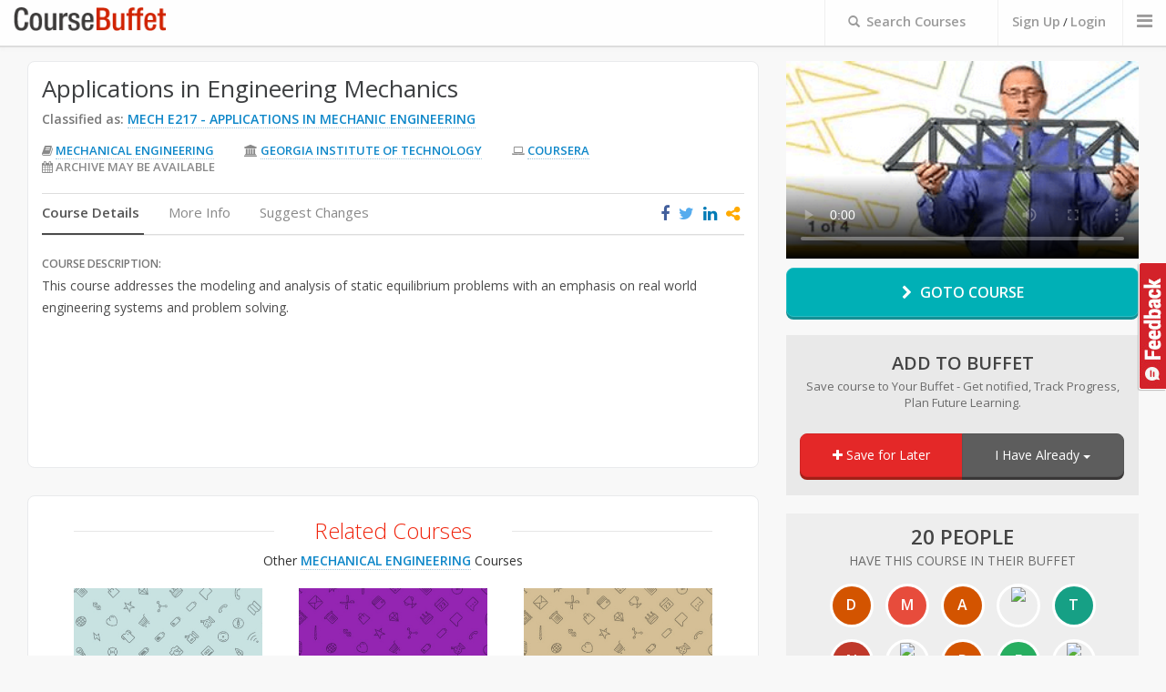

--- FILE ---
content_type: text/html; charset=utf-8
request_url: https://coursebuffet.com/course/987/coursera/applications-in-engineering-mechanics-georgia-institute-of-technology
body_size: 10711
content:
<!DOCTYPE html>
<!--[if lt IE 7]>      <html class="no-js lt-ie9 lt-ie8 lt-ie7"> <![endif]-->
<!--[if IE 7]>         <html class="no-js lt-ie9 lt-ie8"> <![endif]-->
<!--[if IE 8]>         <html class="no-js lt-ie9"> <![endif]-->
<!--[if gt IE 8]><!--> <html class="no-js"> <!--<![endif]-->
    <head prefix="og: http://ogp.me/ns# fb: http://ogp.me/ns/fb#">
        <meta charset="utf-8">
        <meta http-equiv="X-UA-Compatible" content="IE=edge,chrome=1">
        <title>Applications in Engineering Mechanics (Mech E 217) by Coursera On Georgia Institute of Technology</title>
        <meta name="description" content="">
         <meta name="viewport" content="width=970px">
        <meta property="og:title" content="Applications in Engineering Mechanics (Mech E 217) by Coursera On Georgia Institute of Technology" />
        <meta property="og:site_name" content="CourseBuffet"/>
        <meta property="og:url" content="https://www.coursebuffet.com/course/987/coursera/applications-in-engineering-mechanics-georgia-institute-of-technology" />
        <meta property="og:description" content="Applications in Engineering Mechanics  Free Mechanical Engineering Online Course On Coursera By Georgia Institute of Technology (Wayne Whiteman) This course addresses the modeling and analysis of static equilibrium problems with an emphasis on real world engineering systems and problem solving." />
        <meta property="og:image" content="https://coursebuffet.com/course_images/coursera/engineering-mechanics-statics-2.png" />

        <meta name="twitter:card" content="summary" />
        <meta name="twitter:site" content="@coursebuffet" />
        <meta name="twitter:title" content="Applications in Engineering Mechanics (Mech E 217) by Coursera On Georgia Institute of Technology" />
        <meta name="twitter:description" content="Applications in Engineering Mechanics  Free Mechanical Engineering Online Course On Coursera By Georgia Institute of Technology (Wayne Whiteman) This course addresses the modeling and analysis of static equilibrium problems with an emphasis on real world engineering systems and problem solving." />
        <meta name="twitter:image" content="https://coursebuffet.com/course_images/coursera/engineering-mechanics-statics-2.png" />
        <meta name="twitter:url" content="https://www.coursebuffet.com/course/987/coursera/applications-in-engineering-mechanics-georgia-institute-of-technology" />

        <link href="//maxcdn.bootstrapcdn.com/font-awesome/4.2.0/css/font-awesome.min.css" rel="stylesheet">

        <link rel="stylesheet" href="/newdesign/css/normalize.min.css">
        <link rel="stylesheet" href="/newdesign/css/bootstrap.min.css">
        <link rel="stylesheet" href="/newdesign/css/bootstrap-theme.css">
        <link rel="stylesheet" href="/newdesign/css/star-rating.css">
        <link rel="stylesheet" href="/newdesign/css/sweet-alert.css">
        <link rel="stylesheet" href="/newdesign/css/polyfill.object-fit.css">
        <link rel="stylesheet" href="/newdesign/css/slick.css"/>
        <link rel="stylesheet" href="/newdesign/css/jasny-bootstrap.min.css">


        <link rel="stylesheet" href="/newdesign/css/main.css?ver=1">
        <link rel="stylesheet" href="/newdesign/css/video-js.min.css">

        <script src="/newdesign/js/vendor/modernizr-2.6.2.min.js"></script>
        <script src="/newdesign/js/coursebuffet.js"></script>
        
    </head>
    <body>
    <a id="search_feedbackbtn" href="#" data-toggle="modal" data-target="#feedback">Feedback</a>
        <!--[if lt IE 7]>
            <p class="chromeframe">You are using an <strong>outdated</strong> browser. Please <a href="http://browsehappy.com/">upgrade your browser</a> or <a href="http://www.google.com/chromeframe/?redirect=true">activate Google Chrome Frame</a> to improve your experience.</p>
        <![endif]-->

        <!--- Header Bar START -->
        <div class="header_bar">
            <div class="container-fluid">
               <div class="main_logo col-xs-2"><a href="/"><img src="/newdesign/img/logo-temp.png" alt="CourseBuffet.com"/></a></div>

               <div class="header_nav">
                <ul>
                  <li>                          
                    <div id="header_bar_searchform">
                        <form method="get" action="/search" >
                            <label><span style="font-size: 13px;padding-right: 3px;" class=" glyphicon glyphicon-search"></span> <span id="header_bar_searchlabel">Search Courses</span></label>
                            <span class="tt-loader"  style="font-size:14px; top:10px;"><i class="fa fa-circle-o-notch fa-spin"></i></span>
                            <input name="q" class="typeahead" placeholder="Search with Course Title or Subject" id="header_bar_searchinput" maxlength="150" type="text"/>
                            <input type="submit" value="search" style="position:absolute;left: -9999px;width:0px;height:0px;" />
                        </form>
                    </div>
                  </li>                
                      <li class="logincta"><a id="header_bar_login" href="#" data-toggle="modal" data-target="#registerbox">Sign Up</a> / <a id="header_bar_login" href="#" data-toggle="modal" data-target="#loginbox">Login</a></li>
                  
                  <li>
                    <a class="offcanvastoggle" data-toggle="offcanvas" data-recalc="false" data-target=".cboffcan">
                        <i class="fa fa-bars"></i>
                    </a>
                  </li>              
                
                </ul>
               </div>
            </div>
        </div>

        <!-- Header Bar END -->


                <div class="container-fluid coursepage-main">

            <div class="coursepage-header">

                

            </div> <!--/coursepage-header-->


            <div class="coursepage-videocnt col-xs-4">
                <div class="embed-responsive embed-responsive-16by9">

                        <video class="video-js vjs-default-skin embed-responsive-item" controls poster="/course_images/coursera/engineering-mechanics-statics-2.png">
                          
                         <source type='video/mp4' src="https://d1a2y8pfnfh44t.cloudfront.net/9Zag0PjmeEM/full/540p/index.mp4" />
                         <source type="video/webm" src="https://d1a2y8pfnfh44t.cloudfront.net/9Zag0PjmeEM/full/540p/index.webm" />

                         <p class="vjs-no-js">To view this video please enable JavaScript, and consider upgrading to a web browser that <a href="http://videojs.com/html5-video-support/" target="_blank">supports HTML5 video</a></p>
                        </video>

                </div>

                <div class="coursepage-goto-btn-cnt"><a href="https://www.coursera.org/learn/engineering-mechanics-statics-2" target=_blank id="coursepage-btn-goto"><i class="fa fa-chevron-right"></i> Goto Course</a></div>
                
                  <div class="coursepage-cfa coursepage-cfa-notsaved">
                    <div class="coursepage-cfa-loading"><span><i class="fa fa-refresh fa-spin"></i> Loading...</span></div>
                    <h4>Add to Buffet</h4>
                    <span class="coursepage-cfa-underline">Save course to Your Buffet - Get notified, Track Progress, Plan Future Learning.</span>
                    
                    <div class="btn-group coursepage-cfa-btncnt">
                      <button type="button" id="coursepage-btn-save" class="btn btn-default coursepage-cfa-btn-save" id="coursepage-btn-save" onclick="new_save_course(987,1);return false;"><i class="fa fa-plus"></i> Save for Later</button>
                      <div class="btn-group">
                        <button type="button" class="btn btn-default dropdown-toggle coursepage-cfa-btn-progress" data-toggle="dropdown">
                          I Have Already <span class="caret"></span>
                        </button>
                        
                        <ul class="dropdown-menu" role="menu">
                          <li><a href="javascript:new_save_course(987,2);">Enrolled</a></li>
                          <li><a href="javascript:new_save_course(987,3);">Completed</a></li>
                          <!-- <li><a href="javascript:new_save_course(987,4);">Dropped</a></li> -->
                        </ul>
                      </div>
                    </div>
                  </div><!--/coursepage-cfa-->

                <div class="coursepage-faces">

                    <span> <span>20 People</span> Have this course in their Buffet</span>

                    <ul>
                      <li><a href='/daramola'><div class='coursepage-default-imgtext' style='background-color:#d35400;'>D</div></a></li>
                      <li><a href='/mds'><div class='coursepage-default-imgtext' style='background-color:#e74c3c;'>M</div></a></li>
                      <li><a href='/Adrian369'><div class='coursepage-default-imgtext' style='background-color:#d35400;'>A</div></a></li>
                      <li><a href='/jeremyseeba'><img src='https://graph.facebook.com/10102170906961905/picture'></a></li>
                      <li><a href='/weider'><div class='coursepage-default-imgtext' style='background-color:#16a085;'>T</div></a></li>
                      <li><a href='/mastermonster'><div class='coursepage-default-imgtext' style='background-color:#c0392b;'>N</div></a></li>
                      <li><a href='/davinci'><img src='https://graph.facebook.com/1525842144383536/picture'></a></li>
                      <li><a href='/r_mullins'><div class='coursepage-default-imgtext' style='background-color:#d35400;'>R</div></a></li>
                      <li><a href='/Meiglo'><div class='coursepage-default-imgtext' style='background-color:#27ae60;'>E</div></a></li>
                      <li><a href='/Jenny0202'><img src='https://graph.facebook.com/1209027762448807/picture'></a></li>
                      <li><a href='/wlrose'><img src='https://graph.facebook.com/10154594168427302/picture'></a></li>
                      <li><a href='/piyushmashi'><div class='coursepage-default-imgtext' style='background-color:#3498db;'>P</div></a></li>
                      <li><a href='/omar_almasri'><div class='coursepage-default-imgtext' style='background-color:#34495e;'>O</div></a></li>
                      <li><a href='/user566812'><img src='https://graph.facebook.com/635746830092405/picture'></a></li>
                      <li><a href='/LBen'><div class='coursepage-default-imgtext' style='background-color:#16a085;'>B</div></a></li>
                      <li><a href='/siva2428'><img src='https://graph.facebook.com/2888396594716615/picture'></a></li>
                      <li><a href='/nash63.'><div class='coursepage-default-imgtext' style='background-color:#f39c12;'>N</div></a></li>
                      <li><a href='/kaymora'><div class='coursepage-default-imgtext' style='background-color:#3498db;'>K</div></a></li>
                      <li><a href='/Jandre'><div class='coursepage-default-imgtext' style='background-color:#2ecc71;'>J</div></a></li>
                      <li><a href='/GRLpGpAG'><div class='coursepage-default-imgtext' style='background-color:#1abc9c;'>D</div></a></li>
                    </ul>

                </div>


                <!--div class="coursepage-similar-cnt">

                    <h5>Similar Courses</h5>

                    <div class="coursepage-similar-unit">

                    </div>

                </div><!-- /coursepage-similar-cnt -->


<div class="cp-ad-vertical">
<script async src="//pagead2.googlesyndication.com/pagead/js/adsbygoogle.js"></script>
<!-- CB CoursePage Upper -->
<ins class="adsbygoogle"
     style="display:inline-block;width:300px;height:600px"
     data-ad-client="ca-pub-9837833396034645"
     data-ad-slot="5772238456"></ins>
<script>
(adsbygoogle = window.adsbygoogle || []).push({});
</script>
</div>

            </div> <!-- /coursepage-videocnt -->



            <div class="coursepage-detailmain-cnt col-xs-8">

            

                <div class="coursepage-details-content">

                    <div class="coursepage-titleblock">
                        <h4 class="coursepage-coursetitle">Applications in Engineering Mechanics</h4>


                        <div class="coursepage-cbtitle">
                          <span>Classified as: </span>
                          <a class="coursepage-coursenumber" href="/sub/mechanical-engineering/217/applications-in-mechanic-engineering">MECH E217 - Applications in Mechanic Engineering</a>
                          
                        </div><!--/coursepage-cbtitle-->


                        <ul class="coursepage-coursemeta">
                            <li><i class="fa fa-book"></i> <a href="/sub/mechanical-engineering">Mechanical Engineering</a></li>
                            <li><i class="fa fa-university"></i> <a href="/university/georgia-institute-of-technology">Georgia Institute of Technology</a></li>
                                <li><i class="fa fa-laptop"></i> <a href="/provider/coursera">Coursera</a></li>
                            <li><i class="fa fa-calendar"></i> Archive may be available</li>
                        </ul>
                    </div> <!--/coursepage-titleblock-->



                    <div class="coursepage-details-cnt">

                        <ul class="coursepage-tabnav nav nav-tabs" role="tablist">
                          <li class="active"><a href="#CourseDetails" role="tab" data-toggle="tab">Course Details</a></li>
                          <li><a href="#CourseInfo" role="tab" data-toggle="tab">More Info</a></li>
                          <li><a href="#Improve" role="tab" data-toggle="tab" id="improve-tab">Suggest Changes</a></li>



                          <span class="share-icons" data-toshareurl="http://www.coursebuffet.com/course/987/coursera/applications-in-engineering-mechanics-georgia-institute-of-technology" data-tosharetitle="Applications in Engineering Mechanics" data-isgroup="0">
                            <i class="fa fa-facebook facebook-title-share" title="Share this courses on Facebook"></i>
                            <i class="fa fa-twitter twitter-title-share" title="Share this Course on Twitter"></i>
                            <i class="fa fa-linkedin linkedin-title-share" title="Share this Course on Linkedin"></i>
                            <i class="fa fa-share-alt other-title-share" title="Share this Course"></i>
                            
                            <span class="other-title-share-cnt hidden">
                              <i class="fa fa-google-plus gplus-title-share" title="Share this Course on G+"></i>
                              <i class="fa fa-tumblr tumblr-title-share" title="Share this Course on Tumblr"></i>
                              <!--<i class="fa fa-pinterest pinterest-title-share" title="Share Courses on Pinterest"></i>-->
                              <i class="fa fa-envelope email-title-share" title="Share this Course by Email"></i>
                              
                              <input type="text" class="uri-title-share" onClick="this.select();" value="http://www.coursebuffet.com/course/987/coursera/applications-in-engineering-mechanics-georgia-institute-of-technology" readonly> <label>Shorten<input type="checkbox" class="title-shorten-box"/></label>
                            </span> 
                          </span>
                        </ul>

                        <!-- Tab panes -->
                        <div class="tab-content coursepage-tabcnt">
                          <div class="tab-pane active fade in" id="CourseDetails">

                            <div class="coursedetails-description">
                                <span>Course Description: </span>
                                <p>
                                This course addresses the modeling and analysis of static equilibrium problems with an emphasis on real world engineering systems and problem solving.
                                </p>
                            </div> <!--/coursedetails-description-->


                          </div>




                          <div class="tab-pane fade" id="CourseInfo">

                            <ul class="CourseInfoTab-list1">
                                <li><span>Instructor(s)</span> Wayne Whiteman</li>
                                <li><span>University</span> <div class="courseinfoimg"><img src="/universities_final/Georgia%20Institute%20of%20Technology.png"></div></li>
                                <li><span>Provider</span> <div class="courseinfoimg"><img src="/img/providers/coursera.png"></div></li>
                            </ul>
                            <ul class="CourseInfoTab-list1">
                                <li><span>Start Date</span> 07/Sep/2015</li>
                                <li><span>Duration</span> 7 weeks</li>
                                <li><span>Main Language</span> English</li>
                            </ul>

                          </div>






                          <div class="tab-pane fade coursepage-improve" id="Improve">

                            <span class="">Did you find any errors in this course listing ? Help us improve and we would be eternally grateful</span>

                            <div class="coursepage-improveform">

                                <form id="course-suggestions" class="form-horizontal" role="form" action="/courses/987/suggestions" method="POST">
                                  <input name="authenticity_token" value="ialjamBdfzy4GwJD0TVeoPjxyXBf0I4zsqdwsFEKoSg=" type="hidden">

                                  <div class="form-group">
                                    
                                    <label class="col-xs-2 control-label">Name</label>
                                    
                                    <div class="col-xs-8">
                                      <input class="form-control" type="text" placeholder="Enter name" name="name" />
                                    </div>
                                  </div>
                                  
                                  <div class="form-group">
                                    
                                    <label class="col-xs-2 control-label">Email</label>
                                    
                                    <div class="col-xs-8">
                                      <input class="form-control" type="email" placeholder="Enter email address" name="email" />
                                    </div>
                                  </div>
                                  
                                  <div class="form-group">
                                    
                                    <label class="col-xs-2 control-label">Type</label>
                                    
                                    <div class="col-xs-8">
                                      <select class="form-control" name="feedback_type">
                                        <option>Suggestion</option>
                                        <option>Bug</option>
                                        <option>Other</option>
                                      </select>
                                    </div>
                                  </div>
                                  
                                  <div class="form-group">
                                    
                                    <label for="userComments" class="col-xs-2 control-label">Your Comments</label>

                                    <div class="col-xs-8">
                                        <textarea class="form-control" rows="3" id="userComments" placeholder="" required name="description"></textarea>
                                    </div>

                                  </div>

                                  <div class="form-group">
                                    <div class="col-xs-10 pull-right" id="recaptcha-course">
                                      
                                    </div>
                                  </div>

                                  <div class="form-group">
                                    <div class="col-xs-offset-2 col-xs-10">
                                      <button type="submit" class="btn btn-default">Submit Comments</button>
                                    </div>
                                  </div>

                                </form>

                            </div> <!-- /coursepage-improveform -->

                          </div>





                        </div> <!--/coursepage-tabcnt-->

                    </div> <!-- /coursepage-details-cnt -->

                </div> <!-- /coursepage-details-content -->



            </div><!-- /coursepage-detailmain-cnt -->



          
            <div class="search-popularcourses col-xs-8">


              <div>
                <h3>Related Courses</h3>


                <span class="relatedtitle">
              
                       Other <a class="coursepage-coursenumber" href="/sub/mechanical-engineering">Mechanical Engineering</a> Courses
                </span>
                
                <ul class="col-xs-12 popularcourselist">
                    <div><li class="col-xs-12 resultlist-unitsmall">

  <a href="/course/189/saylor/introduction-to-mechanical-engineering">

  <div class="rus-imgcnt">
  	
  	  <img class="aalsi" data-lazy="/course_images/default/11.jpg" data-original="/course_images/default/13.jpg" onerror="this.src='/course_images/default/9.jpg'" alt="Introduction to Mechanical Engineering" />
        <noscript><img src="/course_images/default/15.jpg"></noscript>

  </div>

  <span class="rus-title">Introduction to Mechanical Engineering</span>
  <span class="rus-meta"><i class="fa fa-university"></i>Saylor
  </span>
  <span class="rus-meta"><i class="fa fa-book"></i>Mechanical Engineering (MECH E110)</span>
  <span class="rus-meta"><i class="fa fa-calendar"></i>Always Available</span>  
  <span class="rus-link">VIEW COURSE <i class="fa fa-angle-right"></i></span>
  </a>
</li>
</div>
                    <div><li class="col-xs-12 resultlist-unitsmall">

  <a href="/course/190/saylor/mechanics-i">

  <div class="rus-imgcnt">
  	
  	  <img class="aalsi" data-lazy="/course_images/default/11.jpg" data-original="/course_images/default/5.jpg" onerror="this.src='/course_images/default/13.jpg'" alt="Mechanics I" />
        <noscript><img src="/course_images/default/9.jpg"></noscript>

  </div>

  <span class="rus-title">Mechanics I</span>
  <span class="rus-meta"><i class="fa fa-university"></i>Saylor
  </span>
  <span class="rus-meta"><i class="fa fa-book"></i>Mechanical Engineering (MECH E212)</span>
  <span class="rus-meta"><i class="fa fa-calendar"></i>Always Available</span>  
  <span class="rus-link">VIEW COURSE <i class="fa fa-angle-right"></i></span>
  </a>
</li>
</div>
                    <div><li class="col-xs-12 resultlist-unitsmall">

  <a href="/course/191/saylor/thermodynamics">

  <div class="rus-imgcnt">
  	
  	  <img class="aalsi" data-lazy="/course_images/default/10.jpg" data-original="/course_images/default/12.jpg" onerror="this.src='/course_images/default/11.jpg'" alt="Thermodynamics" />
        <noscript><img src="/course_images/default/7.jpg"></noscript>

  </div>

  <span class="rus-title">Thermodynamics</span>
  <span class="rus-meta"><i class="fa fa-university"></i>Saylor
  </span>
  <span class="rus-meta"><i class="fa fa-book"></i>Mechanical Engineering (MECH E301)</span>
  <span class="rus-meta"><i class="fa fa-calendar"></i>Always Available</span>  
  <span class="rus-link">VIEW COURSE <i class="fa fa-angle-right"></i></span>
  </a>
</li>
</div>
                    <div><li class="col-xs-12 resultlist-unitsmall">

  <a href="/course/192/saylor/computer-aided-design-cad">

  <div class="rus-imgcnt">
  	
  	  <img class="aalsi" data-lazy="/course_images/default/13.jpg" data-original="/course_images/default/13.jpg" onerror="this.src='/course_images/default/14.jpg'" alt="Computer-Aided Design (CAD)" />
        <noscript><img src="/course_images/default/7.jpg"></noscript>

  </div>

  <span class="rus-title">Computer-Aided Design (CAD)</span>
  <span class="rus-meta"><i class="fa fa-university"></i>Saylor
  </span>
  <span class="rus-meta"><i class="fa fa-book"></i>Mechanical Engineering (MECH E116)</span>
  <span class="rus-meta"><i class="fa fa-calendar"></i>Always Available</span>  
  <span class="rus-link">VIEW COURSE <i class="fa fa-angle-right"></i></span>
  </a>
</li>
</div>
                    <div><li class="col-xs-12 resultlist-unitsmall">

  <a href="/course/193/saylor/fluid-mechanics">

  <div class="rus-imgcnt">
  	
  	  <img class="aalsi" data-lazy="/course_images/default/2.jpg" data-original="/course_images/default/8.jpg" onerror="this.src='/course_images/default/4.jpg'" alt="Fluid Mechanics" />
        <noscript><img src="/course_images/default/2.jpg"></noscript>

  </div>

  <span class="rus-title">Fluid Mechanics</span>
  <span class="rus-meta"><i class="fa fa-university"></i>Saylor
  </span>
  <span class="rus-meta"><i class="fa fa-book"></i>Mechanical Engineering (MECH E303)</span>
  <span class="rus-meta"><i class="fa fa-calendar"></i>Always Available</span>  
  <span class="rus-link">VIEW COURSE <i class="fa fa-angle-right"></i></span>
  </a>
</li>
</div>
                    <div><li class="col-xs-12 resultlist-unitsmall">

  <a href="/course/194/saylor/mechanics-ii-dynamics">

  <div class="rus-imgcnt">
  	
  	  <img class="aalsi" data-lazy="/course_images/default/14.jpg" data-original="/course_images/default/1.jpg" onerror="this.src='/course_images/default/12.jpg'" alt="Mechanics II - Dynamics" />
        <noscript><img src="/course_images/default/9.jpg"></noscript>

  </div>

  <span class="rus-title">Mechanics II - Dynamics</span>
  <span class="rus-meta"><i class="fa fa-university"></i>Saylor
  </span>
  <span class="rus-meta"><i class="fa fa-book"></i>Mechanical Engineering (MECH E212)</span>
  <span class="rus-meta"><i class="fa fa-calendar"></i>Always Available</span>  
  <span class="rus-link">VIEW COURSE <i class="fa fa-angle-right"></i></span>
  </a>
</li>
</div>
                    <div><li class="col-xs-12 resultlist-unitsmall">

  <a href="/course/195/saylor/engineering-materials-materials-processing">

  <div class="rus-imgcnt">
  	
  	  <img class="aalsi" data-lazy="/course_images/default/10.jpg" data-original="/course_images/default/2.jpg" onerror="this.src='/course_images/default/12.jpg'" alt="Engineering Materials &amp; Materials Processing" />
        <noscript><img src="/course_images/default/2.jpg"></noscript>

  </div>

  <span class="rus-title">Engineering Materials &amp; Materials Processing</span>
  <span class="rus-meta"><i class="fa fa-university"></i>Saylor
  </span>
  <span class="rus-meta"><i class="fa fa-book"></i>Mechanical Engineering (MECH E220)</span>
  <span class="rus-meta"><i class="fa fa-calendar"></i>Always Available</span>  
  <span class="rus-link">VIEW COURSE <i class="fa fa-angle-right"></i></span>
  </a>
</li>
</div>
                    <div><li class="col-xs-12 resultlist-unitsmall">

  <a href="/course/196/saylor/heat-transfer">

  <div class="rus-imgcnt">
  	
  	  <img class="aalsi" data-lazy="/course_images/default/14.jpg" data-original="/course_images/default/13.jpg" onerror="this.src='/course_images/default/8.jpg'" alt="Heat Transfer" />
        <noscript><img src="/course_images/default/6.jpg"></noscript>

  </div>

  <span class="rus-title">Heat Transfer</span>
  <span class="rus-meta"><i class="fa fa-university"></i>Saylor
  </span>
  <span class="rus-meta"><i class="fa fa-book"></i>Mechanical Engineering (MECH E404)</span>
  <span class="rus-meta"><i class="fa fa-calendar"></i>Always Available</span>  
  <span class="rus-link">VIEW COURSE <i class="fa fa-angle-right"></i></span>
  </a>
</li>
</div>
                    <div><li class="col-xs-12 resultlist-unitsmall">

  <a href="/course/197/saylor/numerical-methods-for-engineers">

  <div class="rus-imgcnt">
  	
  	  <img class="aalsi" data-lazy="/course_images/default/4.jpg" data-original="/course_images/default/15.jpg" onerror="this.src='/course_images/default/3.jpg'" alt="Numerical Methods for Engineers" />
        <noscript><img src="/course_images/default/15.jpg"></noscript>

  </div>

  <span class="rus-title">Numerical Methods for Engineers</span>
  <span class="rus-meta"><i class="fa fa-university"></i>Saylor
  </span>
  <span class="rus-meta"><i class="fa fa-book"></i>Mechanical Engineering (MECH E313)</span>
  <span class="rus-meta"><i class="fa fa-calendar"></i>Always Available</span>  
  <span class="rus-link">VIEW COURSE <i class="fa fa-angle-right"></i></span>
  </a>
</li>
</div>
                    <div><li class="col-xs-12 resultlist-unitsmall">

  <a href="/course/198/saylor/measurement-experimentation-laboratory">

  <div class="rus-imgcnt">
  	
  	  <img class="aalsi" data-lazy="/course_images/default/11.jpg" data-original="/course_images/default/1.jpg" onerror="this.src='/course_images/default/5.jpg'" alt="Measurement &amp; Experimentation Laboratory" />
        <noscript><img src="/course_images/default/15.jpg"></noscript>

  </div>

  <span class="rus-title">Measurement &amp; Experimentation Laboratory</span>
  <span class="rus-meta"><i class="fa fa-university"></i>Saylor
  </span>
  <span class="rus-meta"><i class="fa fa-book"></i>Mechanical Engineering (MECH E304)</span>
  <span class="rus-meta"><i class="fa fa-calendar"></i>Always Available</span>  
  <span class="rus-link">VIEW COURSE <i class="fa fa-angle-right"></i></span>
  </a>
</li>
</div>
                    <div><li class="col-xs-12 resultlist-unitsmall">

  <a href="/course/199/saylor/thermal-fluid-systems">

  <div class="rus-imgcnt">
  	
  	  <img class="aalsi" data-lazy="/course_images/default/3.jpg" data-original="/course_images/default/15.jpg" onerror="this.src='/course_images/default/1.jpg'" alt="Thermal-Fluid Systems" />
        <noscript><img src="/course_images/default/12.jpg"></noscript>

  </div>

  <span class="rus-title">Thermal-Fluid Systems</span>
  <span class="rus-meta"><i class="fa fa-university"></i>Saylor
  </span>
  <span class="rus-meta"><i class="fa fa-book"></i>Mechanical Engineering (MECH E402)</span>
  <span class="rus-meta"><i class="fa fa-calendar"></i>Always Available</span>  
  <span class="rus-link">VIEW COURSE <i class="fa fa-angle-right"></i></span>
  </a>
</li>
</div>
                    <div><li class="col-xs-12 resultlist-unitsmall">

  <a href="/course/201/saylor/dynamic-systems-controls">

  <div class="rus-imgcnt">
  	
  	  <img class="aalsi" data-lazy="/course_images/default/9.jpg" data-original="/course_images/default/9.jpg" onerror="this.src='/course_images/default/11.jpg'" alt="Dynamic Systems &amp; Controls" />
        <noscript><img src="/course_images/default/13.jpg"></noscript>

  </div>

  <span class="rus-title">Dynamic Systems &amp; Controls</span>
  <span class="rus-meta"><i class="fa fa-university"></i>Saylor
  </span>
  <span class="rus-meta"><i class="fa fa-book"></i>Mechanical Engineering (MECH E348)</span>
  <span class="rus-meta"><i class="fa fa-calendar"></i>Always Available</span>  
  <span class="rus-link">VIEW COURSE <i class="fa fa-angle-right"></i></span>
  </a>
</li>
</div>
                    <div><li class="col-xs-12 resultlist-unitsmall">

  <a href="/course/202/saylor/design-decisions-in-engineering">

  <div class="rus-imgcnt">
  	
  	  <img class="aalsi" data-lazy="/course_images/default/4.jpg" data-original="/course_images/default/13.jpg" onerror="this.src='/course_images/default/13.jpg'" alt="Design Decisions in Engineering" />
        <noscript><img src="/course_images/default/12.jpg"></noscript>

  </div>

  <span class="rus-title">Design Decisions in Engineering</span>
  <span class="rus-meta"><i class="fa fa-university"></i>Saylor
  </span>
  <span class="rus-meta"><i class="fa fa-book"></i>Mechanical Engineering (MECH E316)</span>
  <span class="rus-meta"><i class="fa fa-calendar"></i>Always Available</span>  
  <span class="rus-link">VIEW COURSE <i class="fa fa-angle-right"></i></span>
  </a>
</li>
</div>
                    <div><li class="col-xs-12 resultlist-unitsmall">

  <a href="/course/203/saylor/student-design-project">

  <div class="rus-imgcnt">
  	
  	  <img class="aalsi" data-lazy="/course_images/default/7.jpg" data-original="/course_images/default/9.jpg" onerror="this.src='/course_images/default/1.jpg'" alt="Student Design Project" />
        <noscript><img src="/course_images/default/15.jpg"></noscript>

  </div>

  <span class="rus-title">Student Design Project</span>
  <span class="rus-meta"><i class="fa fa-university"></i>Saylor
  </span>
  <span class="rus-meta"><i class="fa fa-book"></i>Mechanical Engineering (MECH E491)</span>
  <span class="rus-meta"><i class="fa fa-calendar"></i>Always Available</span>  
  <span class="rus-link">VIEW COURSE <i class="fa fa-angle-right"></i></span>
  </a>
</li>
</div>
                    <div><li class="col-xs-12 resultlist-unitsmall">

  <a href="/course/547/coursera/introduction-to-engineering-mechanics-georgia-institute-of-technology">

  <div class="rus-imgcnt">
  	
  	  <img class="aalsi" data-lazy="/course_images/coursera/info.png" data-original="/course_images/coursera/info.png" onerror="this.src='/course_images/default/14.jpg'" alt="Introduction to Engineering Mechanics" />
        <noscript><img src="/course_images/coursera/info.png"></noscript>

  </div>

  <span class="rus-title">Introduction to Engineering Mechanics</span>
  <span class="rus-meta"><i class="fa fa-university"></i>Georgia Institute of Technology
		/ Coursera
  </span>
  <span class="rus-meta"><i class="fa fa-book"></i>Mechanical Engineering (MECH E110)</span>
  <span class="rus-meta"><i class="fa fa-calendar"></i>Archive may be available</span>  
  <span class="rus-link">VIEW COURSE <i class="fa fa-angle-right"></i></span>
  </a>
</li>
</div>
                </ul>



              </div>


            </div>

          




            <div class="comments-cnt col-xs-8">

                <div class="comments-head">
                    <h4>Course Reviews</h4>
                    <div class="comment-cfa"><a href="#" id="comment-form-cfa"><i class="fa fa-plus-circle"></i> Give Your Opinion</a></div><!--/-comment-cfa-->


                <!-- SERVER SIDE VALIDATION

                Create Element "comment-form-validation-msg" AS BELOW
                Add class "form-validation-error" to "comment-form"
                Add class "comment-validation-missing" to labels that have errors
                -->

                    <div class="comment-form form-validation-error hidden"><!-- << Add "form-validation-error" class here -->
                        

                        <form class="form-horizontal" role="form" action="/courses/review" method="post">
                          <input name="authenticity_token" value="ialjamBdfzy4GwJD0TVeoPjxyXBf0I4zsqdwsFEKoSg=" type="hidden">
                          <input id="course_id" name="course_id" type="hidden" value="987" />
                            <div class="form-group">
                                <label for="ReviewTitle" class="col-xs-2 control-label">Review Title</label>

                                <div class="col-xs-10">
                                  <input type="text" class="form-control" id="ReviewTitle" placeholder="Title your Review" name="title" value="">
                                </div>
                            </div>

                            <div class="form-group">
                                <label for="ReviewText" class="col-xs-2 control-label">Your Review *</label>
                                <div class="col-xs-10">
                                  <textarea name="body" rows="7" class="form-control" id="ReviewText" placeholder="Your Opinion..." required></textarea>

                                </div>
                            </div>



                            <div class="form-group">

                                <label for="comment-form-stars-learn" class="col-xs-4 control-label">How Much Did You Learn ?</label>
                                <div class="col-xs-6">
                                  <input type="number" required id="comment-form-stars-learn" name="saved_course[learnt]" value="0">
                                </div>
                            </div>

                            <div class="form-group">
                                <label for="comment-form-stars-enjoy" class="col-xs-4 control-label">How Much Did You Enjoy ?</label>
                                <div class="col-xs-6">
                                  <input type="number" required id="comment-form-stars-enjoy" name="saved_course[enjoyment]" value="0">
                                </div>
                            </div>

                            <div class="form-group">
                                <label for="comment-form-stars-overall" class="col-xs-4 control-label">Overall Rating :</label>
                                <div class="col-xs-6">
                                  <input type="number" required id="comment-form-stars-overall" name="saved_course[rating]" value="0">
                                </div>
                            </div>

                            <!-- Add 'comment-validation-missing' class if needed -->
                            <div class="form-group">
                                <label for="comment-form-stars-diff" class="col-xs-4 control-label">Course Difficulty :</label>
                                <div class="col-xs-6">
                                  <input type="number" required id="comment-form-stars-diff" name="saved_course[difficulty]" value="0">
                                </div>
                            </div>

                            <div class="form-group">
                                <div class="comment-form-submitbtn">
                                    <button class="btn btn-default" onclick="javascript:$('#loginbox').modal('toggle');">Login to Review</button>
                                </div>
                            </div>
                        </form>

                    </div><!--/comment-form-->
                </div><!--/comments-head-->


                <div class="comments-listcnt">

                    <!--<span class="comments-nocomments">Be the first one to leave a comment on this course!</span> --> <!--/comments-nocomments-->

                    <ul class="comments-list">
                      <li class="nocomments">
                         <div class="comments-list-content">

                          <span class="nocommentsyet">No Comments Yet! Be the first one to comment.</span>
                           
                         </div>
                      </li>

                        <li>
                            <div class="comments-list-block">

                                <div class="courespage-comments-list-picture">
                                    <img src="/img/profile-default_60.png" alt="GRLpGpAG">
                                    <!--span class="comments-list-appreciatecount">27</span-->
                                </div><!--/courespage-comments-list-picture-->

                                <div class="comments-list-content">

                                    <div class="comments-list-content-header">
                                        <span class="comments-list-username">dkLMSTHW</span>
                                        <span class="comments-list-user-completions inprogress"><i class="fa fa-circle-o-notch"></i> Enrolled</span>
                                        <span class="comments-list-date">Aug 31 2025</span>
                                    </div><!--/comments-list-content-header-->

                                    <div class="comments-list-content-meta">
                                        <span class="comments-list-userstars">Overall: <span>
                                                <i class="fa fa-star-o"></i>
                                                <i class="fa fa-star-o"></i>
                                                <i class="fa fa-star-o"></i>
                                                <i class="fa fa-star-o"></i>
                                                <i class="fa fa-star-o"></i>
                                        </span></span>

                                        <span class="comments-list-userstars">How Much You Learnt:
                                            <span>
                                                <i class="fa fa-star-o"></i>
                                                <i class="fa fa-star-o"></i>
                                                <i class="fa fa-star-o"></i>
                                                <i class="fa fa-star-o"></i>
                                                <i class="fa fa-star-o"></i>
                                            </span>
                                        </span>

                                        <span class="comments-list-userstars">How Much You Enjoyed:
                                            <span>
                                                <i class="fa fa-star-o"></i>
                                                <i class="fa fa-star-o"></i>
                                                <i class="fa fa-star-o"></i>
                                                <i class="fa fa-star-o"></i>
                                                <i class="fa fa-star-o"></i>
                                            </span>
                                        </span>
                                    </div><!--/comments-list-content-meta-->

                                    <div class="comments-list-text">
                                      <span class="comments-list-text-reviewtitle"></span>
                                      @@jy638
                                    </div>

                                </div><!--/comments-list-content-->

                            </div><!--/comments-list-block-->
                        </li>


                    </ul><!--/comments-list-->


                </div><!--/comments-listcnt-->

            </div><!--/comments-cnt-->





        </div> <!-- /coursepage-main -->


        <div id="loginbox" class="modal fade useractionmodal" tabindex="-1" role="dialog" aria-hidden="true">
  <div class="modal-dialog">
    <div class="modal-content">
      <div class="modal-header">
        <button type="button" class="close" data-dismiss="modal"><span aria-hidden="true">&times;</span><span class="sr-only">Close</span></button>
        <h4 class="modal-title">Login to CourseBuffet</h4>
      </div>

      <div class="modal-body">
        <div class="login-using-cnt">
          <span class="login-using login-facebook">

            <a href="https://www.coursebuffet.com/auth/facebook"><i class="fa fa-facebook"></i> <span>Sign In with Facebook</span></a>
          </span>

          <!--span class="login-using login-twitter"><a href="#"><i class="fa fa-twitter"></i> Sign In with Twitter</a></span-->
        </div>

        <div class="login-using-email-cnt">
          <span class="login-using-email-headline">Login using Email</span>

          <form id="login-modal-emailform" class="form-horizontal" role="form" method="post" action="/user_sessions">
            <input name="authenticity_token" value="ialjamBdfzy4GwJD0TVeoPjxyXBf0I4zsqdwsFEKoSg=" type="hidden">
            <div class="form-group"> <!-- <== Add class .has-error if email+pwd invalid -->
              <div class="">
                <input type="email" name="user_session[username]" required class="form-control" id="modalEmail" placeholder="Registered Email">
              </div>
            </div>


            <div class="form-group"> <!-- <== Add class .has-error if only pwd invalid -->
              <div class="">
                <input type="password" name="user_session[password]" required class="form-control" id="modalPassword" placeholder="Password">
              </div>
            </div>

            <div class="form-group">
              <div class="">
                <!--span class="login-using-email-validation">Invalid Username/Password.</span--> 
                <button type="submit" class="btn btn-default login-using-email-submit">Sign in with Email</button>
                <a href="/forgot_password" class="login-using-email-forgot">Forgot Password?</a><br/>
                Don't have an account? <a href="#" class="login-using-email-forgot" id="login-using-email-forgot">Register now <i class="fa fa-long-arrow-right"></i></a><br/>
              </div>
            </div>
          </form>
        </div>


      </div>

    </div><!-- /.modal-content -->
  </div><!-- /.modal-dialog -->
</div><!-- /.modal -->


        <!-- Register MODAL -->

        <div id="registerbox" class="modal fade useractionmodal" tabindex="-1" role="dialog" aria-hidden="true">
          <div class="modal-dialog">
            <div class="modal-content">
              <div class="modal-header">
                <button type="button" class="close" data-dismiss="modal"><span aria-hidden="true">&times;</span><span class="sr-only">Close</span></button>
                <h4 class="modal-title">Sign Up With CourseBuffet</h4>
              </div>

              <div class="modal-body">

                <!--div class="useractionmodal-description">
                  <p>Cum sociis natoque penatibus et magnis dis parturient montes, nascetur ridiculus mus. Donec quam felis, ultricies nec</p>
                </div-->

                <div class="login-using-cnt">
                  <span class="login-using login-facebook"><a href="http://www.coursebuffet.com/auth/facebook"><i class="fa fa-facebook"></i> <span>Sign Up Using Facebook</span></a></span>
                  
                  <!--span class="login-using login-twitter"><a href="#"><i class="fa fa-twitter"></i> Sign Up Using Twitter</a></span-->
                  
                  <div class="login-using-msg">We DO NOT post anything on your facebook automatically. <br> You can also <a href="#" class="login-emaillink">sign up using your email.</a>
</div>
                </div>
                

                <div class="login-using-email-cnt hidden">
                  

                  <span class="login-using-email-headline"><b>Sign Up using Email</b></span>
                  
                  <form id="login-modal-emailform" class="form-horizontal col-xs-12" role="form" method="post" action="/users">
                    <input name="authenticity_token" value="ialjamBdfzy4GwJD0TVeoPjxyXBf0I4zsqdwsFEKoSg=" type="hidden">
                    
                  
                    
                    <div class="form-group"> 
                      <div class="col-xs-12">
                        <input name="user[email]" type="email" required class="form-control" id="signupEmail" placeholder="Your Email Address">
                      </div>
                    </div>
                    
                    
                    <div class="form-group"> 
                      <div class="col-xs-12">
                        <input name="user[password]" type="password" required class="form-control" id="signupPassword" placeholder="Choose a strong password">
                      </div>
                    </div>
                    


                    <div class="col-xs-12">
                    <span class="login-using-email-headline">Profile Information</span>
                    </div>

                    <div class="form-group"> 
                      <div class="col-xs-12">
                        <input name="user[username]" type="text" required class="form-control" id="signupUserName" placeholder="Choose a CourseBuffet Username">
                      </div>
                    </div>


                    <div class="form-group"> 
                      <div class="col-xs-12">
                        <input name="name" type="text" required class="form-control" id="signupName" placeholder="Your Full Name">
                      </div>
                    </div>
                  

                    <hr/>

<!--                     <div class="form-group">
                      <div id="recaptcha" class="col-xs-12">
                        
                      </div>
                    </div> -->
               
                    <div class="form-group">
                      <div class="">
                        <button type="submit" class="btn btn-lg btn-primary login-using-email-submit">Sign Up</button>
                        
                      </div>
                    </div>
                  </form>
                </div>


              </div>

            </div><!-- /.modal-content -->
          </div><!-- /.modal-dialog -->
        </div><!-- /.modal -->


        <!-- Register MODAL -->

        <div id="feedback" class="modal fade useractionmodal" tabindex="-1" role="dialog" aria-hidden="true">
          <div class="modal-dialog">
            <div class="modal-content">
              <div class="modal-header">
                <button type="button" class="close" data-dismiss="modal"><span aria-hidden="true">&times;</span><span class="sr-only">Close</span></button>
                <h4 class="modal-title">Help us improve CourseBuffet</h4>
              </div>

              <div class="modal-body">

                <div class="coursepage-improveform">

                    <form id="course-suggestions" class="form-horizontal" role="form" action="/home/feedback" method="POST" onsubmit="$('#feedback').modal('hide');">
                      <input name="authenticity_token" value="ialjamBdfzy4GwJD0TVeoPjxyXBf0I4zsqdwsFEKoSg=" type="hidden">

                      <div class="form-group">
                        
                        <label class="col-xs-3 control-label">Name</label>
                        
                        <div class="col-xs-7">
                          <input class="form-control" type="text" placeholder="Your Name" name="name" />
                        </div>
                      </div>
                      
                      <div class="form-group">
                        
                        <label class="col-xs-3 control-label">Email</label>
                        
                        <div class="col-xs-7">
                          <input class="form-control" type="email" placeholder="Example@example.com" name="email" />
                        </div>
                      </div>
                      
                      <div class="form-group">
                        
                        <label class="col-xs-3 control-label">Type</label>
                        
                        <div class="col-xs-7">
                          <select class="form-control" name="feedback_type">
                            <option>Suggestion</option>
                            <option>Bug</option>
                            <option>Other</option>
                          </select>
                        </div>
                      </div>
                      
                      <div class="form-group">
                        
                        <label for="userComments" class="col-xs-3 control-label">Your Comments</label>

                        <div class="col-xs-7">
                            <textarea class="form-control" rows="3" id="userComments" placeholder="" name="description" required title="Isnt that too small?"></textarea>
                        </div>

                      </div>
<!-- 
                      <div class="form-group">
                        <div class="col-xs-10" id="recaptcha-feedback">
                          
                        </div>
                      </div> -->

                      <div class="form-group">
                        <div class="col-xs-offset-3 col-xs-10">
                          <button type="submit" class="btn btn-default">Submit Comments</button>
                        </div>
                      </div>

                    </form>

                  </div> <!-- /coursepage-improveform -->

              </div>

            </div><!-- /.modal-content -->
          </div><!-- /.modal-dialog -->
        </div><!-- /.modal -->

        
          <div class="footer-cnt">
    
    <div class="container-fluid">

      <div class="col-xs-8 footer-searchlinks">
        <h3>Search Courses By:</h3>
        <a href="/subjects">All Subjects <span>(60+)</span></a>
        <a href="/universities">All Universities <span>(480+)</span></a>
        <a href="/providers">All Providers <span>(14+)</span></a>
      </div>
      
      
      <div class="col-xs-8 footer-links">

        <ul>
          <li><a href="/faq">FAQ</a></li>
          <li><a href="/blog" target="_blank">CourseBuffet Blog</a></li>
          <li><a href="/about.html">About CourseBuffet</a></li>
          
          <li><a href="/privacy_policy.html">Privacy Policy</a></li>

          <li><a href="/cdn-cgi/l/email-protection#e0838f8e94818394a0838f95929385829586868594ce838f8d">Contact Us</a></li>
        </ul>

        <p>Thank you for checking out CourseBuffet. We are hard at work to make CourseBuffet your favourite place to find courses. <br> If you would like to get in touch please drop a line at <em>contact [at] coursebuffet.com</em></p>
        <p>&copy; 2018 CourseBuffet LLC, Some Rights Reserved</p>
      </div>
      
      
      <div class="col-xs-4 footer-social">
        <span>Connect with us</span>
        

<div class="fb-page" data-href="https://www.facebook.com/coursebuffet" data-small-header="true" data-adapt-container-width="true" data-hide-cover="false" data-show-facepile="true" data-show-posts="false"><div class="fb-xfbml-parse-ignore"><blockquote cite="https://www.facebook.com/coursebuffet"><a href="https://www.facebook.com/coursebuffet">CourseBuffet</a></blockquote></div></div>

<br><br>

  <div style="text-algin:center">
<a href="https://twitter.com/CourseBuffet" class="twitter-follow-button" data-show-count="false" data-size="large">Follow @CourseBuffet</a>

</div>

      </div>
      

<div class="ads">
      <div class="col-xs-4">
<script data-cfasync="false" src="/cdn-cgi/scripts/5c5dd728/cloudflare-static/email-decode.min.js"></script><script async src="//pagead2.googlesyndication.com/pagead/js/adsbygoogle.js"></script>
<!-- cbfooterlinks -->
<ins class="adsbygoogle"
     style="display:inline-block;width:200px;height:90px"
     data-ad-client="ca-pub-9837833396034645"
     data-ad-slot="4295505259"></ins>
<script>
(adsbygoogle = window.adsbygoogle || []).push({});
</script>
      </div>
      
      <div class="col-xs-4">
<script async src="//pagead2.googlesyndication.com/pagead/js/adsbygoogle.js"></script>
<!-- cbfooterlinks -->
<ins class="adsbygoogle"
     style="display:inline-block;width:200px;height:90px"
     data-ad-client="ca-pub-9837833396034645"
     data-ad-slot="4295505259"></ins>
<script>
(adsbygoogle = window.adsbygoogle || []).push({});
</script>
      </div>

      <div class="col-xs-4">
<script async src="//pagead2.googlesyndication.com/pagead/js/adsbygoogle.js"></script>
<!-- cbfooterlinks -->
<ins class="adsbygoogle"
     style="display:inline-block;width:200px;height:90px"
     data-ad-client="ca-pub-9837833396034645"
     data-ad-slot="4295505259"></ins>
<script>
(adsbygoogle = window.adsbygoogle || []).push({});
</script>
      </div>
</div>



      
    </div>

  </div> <!-- /footer-cnt -->

        <div class="cboffcan offcanvas navmenu navmenu-default navmenu-fixed-right">

  <ul class="offcannav nav navmenu-nav">
  	<div>
    </div>

    <div>
	    <span>Explore Courses By:</span>

	    <li><a href="/subjects">All Subjects</a></li>
	    
	    <li><a href="/universities">All Universities</a></li>

	    <li><a href="/providers">All Providers</a></li>
    </div>

    <div>
    	<li><a href="/faq">FAQ</a></li>

    	<li><a href="/blog">CourseBuffet Blog</a></li>

    </div>

	<div>
	<span>Connect with CourseBuffet:</span>
<li><div class="fb-page" data-href="https://www.facebook.com/coursebuffet" data-height="70px" data-width="270px" data-small-header="true" data-adapt-container-width="false" data-hide-cover="false" data-show-facepile="true" data-show-posts="false"><div class="fb-xfbml-parse-ignore"><blockquote cite="https://www.facebook.com/coursebuffet"><a href="https://www.facebook.com/coursebuffet">CourseBuffet</a></blockquote></div></div></li><br>

         <li><iframe
  src="https://platform.twitter.com/widgets/follow_button.html?screen_name=CourseBuffet&show_screen_name=true&show_count=false&size=l"
  title="Follow @CourseBuffet"
  width="270"
  height="50"
  style="border: 0; overflow: hidden;"
  ></iframe>
  		</li>


    </div>
  </ul>

</div>


        <script type="text/javascript" src="//ajax.googleapis.com/ajax/libs/jquery/1.10.1/jquery.min.js"></script>
        <script>window.jQuery || document.write('<script src="/newdesign/js/vendor/jquery-1.10.1.min.js"><\/script>')</script>
        <script type="text/javascript" src="/newdesign/js/bootstrap.min.js"></script>
        <script type="text/javascript" src="/newdesign/js/coursebuffet.js"></script>
        <script type="text/javascript" src="/newdesign/js/star-rating.min.js"></script>
        <script type="text/javascript" src="/newdesign/js/sweet-alert.min.js"></script>
        <script type="text/javascript" src="/newdesign/js/cbheader.js"></script>
        <script type="text/javascript" src="/newdesign/js/cbshare.js"></script>
        <script type="text/javascript" src="/newdesign/js/typeahead.bundle.min.js"></script>
        <script type="text/javascript" src="/newdesign/js/handlebars.js"></script>
        <script type="text/javascript" src="/newdesign/js/jquery.lazyload.min.js"></script>
        <script type="text/javascript" src="/newdesign/js/polyfill.object-fit.min.js "></script>
        <script type="text/javascript" src="/newdesign/js/slick.min.js"></script>
        <script type="text/javascript" src="/newdesign/js/jasny-bootstrap.min.js"></script>


        
        


        <script type="text/javascript" src="/newdesign/js/video.js"></script>
        <script>
          videojs.options.flash.swf = "/newdesign/css/video-js.swf"
        </script>

        <script type="text/javascript">
 
       

        $(function(){
          $("img.aalsi").lazyload({
            threshold : 200,
            effect : "fadeIn"
          });
          // Comment For CFA
          $( "#comment-form-cfa" ).on("click", function(e) {
            e.preventDefault();
            $(".comment-form").removeClass("hidden");
            
          });
          // Comment For CFA END



          // RATING
          var ratingoptions = {'stars' : 5,'min' : 0, 'max' : 5, 'step' : 1, 'size' : 'xs', 'showCaption': false, 'showClear' : false};

          var ratingoptionsdiff = {
            'stars' : 5,'min' : 0, 'max' : 5, 'step' : 1, 'size' : 'xs', 'showCaption': true, 'showClear' : false,
            'starCaptions' : {
              1: 'Too Easy',
              2: 'Easy',
              3: 'Moderate',
              4: 'Hard',
              5: 'Too Hard'
            },
            'starCaptionClasses' : {
              1: 'label comments-list-diffstarlabel diff-too-easy',
              2: 'label comments-list-diffstarlabel diff-easy',
              3: 'label comments-list-diffstarlabel diff-moderate',
              4: 'label comments-list-diffstarlabel diff-hard',
              5: 'label comments-list-diffstarlabel diff-too-hard'
            }

          };

          $("#comment-form-stars-learn").rating(ratingoptions);
          $("#comment-form-stars-enjoy").rating(ratingoptions);
          $("#comment-form-stars-overall").rating(ratingoptions);
          $("#comment-form-stars-diff").rating(ratingoptionsdiff);



          objectFit.polyfill({
                    selector: 'img.aalsi', // this can be any CSS selector
                    fittype: 'cover', // either contain, cover, fill or none
                    disableCrossDomain: 'true' // either 'true' or 'false' to not parse external CSS files.
          });



          $('.popularcourselist').slick({
              accessibility: false,
              arrows: true,
              draggable: false,
              touchMove: false,
              swipe: true,
              slidesToShow: 3,
              slidesToScroll: 2,
              infinite: false,
              lazyLoad: 'ondemand'

          });


        });


      </script>

      <script>
(function(i,s,o,g,r,a,m){i['GoogleAnalyticsObject']=r;i[r]=i[r]||function(){
  (i[r].q=i[r].q||[]).push(arguments)},i[r].l=1*new Date();a=s.createElement(o),
  m=s.getElementsByTagName(o)[0];a.async=1;a.src=g;m.parentNode.insertBefore(a,m)
})(window,document,'script','//www.google-analytics.com/analytics.js','ga');

ga('create', 'UA-40150504-1', 'auto');
ga('require', 'displayfeatures');
ga('send', 'pageview');

</script>

        <div id="fb-root"></div>
        <script>(function(d, s, id) {
          var js, fjs = d.getElementsByTagName(s)[0];
          if (d.getElementById(id)) return;
          js = d.createElement(s); js.id = id;
          js.src = "//connect.facebook.net/en_GB/sdk.js#xfbml=1&version=v2.5&appId=188163291235734";
          fjs.parentNode.insertBefore(js, fjs);
        }(document, 'script', 'facebook-jssdk'));</script>
<script>!function(d,s,id){var js,fjs=d.getElementsByTagName(s)[0],p=/^http:/.test(d.location)?'http':'https';if(!d.getElementById(id)){js=d.createElement(s);js.id=id;js.src=p+'://platform.twitter.com/widgets.js';fjs.parentNode.insertBefore(js,fjs);}}(document, 'script', 'twitter-wjs');</script> 
      
    <script defer src="https://static.cloudflareinsights.com/beacon.min.js/vcd15cbe7772f49c399c6a5babf22c1241717689176015" integrity="sha512-ZpsOmlRQV6y907TI0dKBHq9Md29nnaEIPlkf84rnaERnq6zvWvPUqr2ft8M1aS28oN72PdrCzSjY4U6VaAw1EQ==" data-cf-beacon='{"version":"2024.11.0","token":"6b53a9b62d5445d5b65bf5c74bc34709","r":1,"server_timing":{"name":{"cfCacheStatus":true,"cfEdge":true,"cfExtPri":true,"cfL4":true,"cfOrigin":true,"cfSpeedBrain":true},"location_startswith":null}}' crossorigin="anonymous"></script>
</body>

</html>


--- FILE ---
content_type: text/html; charset=utf-8
request_url: https://www.google.com/recaptcha/api2/aframe
body_size: 270
content:
<!DOCTYPE HTML><html><head><meta http-equiv="content-type" content="text/html; charset=UTF-8"></head><body><script nonce="JMUeXLqzq7HZdD3J_dKTxA">/** Anti-fraud and anti-abuse applications only. See google.com/recaptcha */ try{var clients={'sodar':'https://pagead2.googlesyndication.com/pagead/sodar?'};window.addEventListener("message",function(a){try{if(a.source===window.parent){var b=JSON.parse(a.data);var c=clients[b['id']];if(c){var d=document.createElement('img');d.src=c+b['params']+'&rc='+(localStorage.getItem("rc::a")?sessionStorage.getItem("rc::b"):"");window.document.body.appendChild(d);sessionStorage.setItem("rc::e",parseInt(sessionStorage.getItem("rc::e")||0)+1);localStorage.setItem("rc::h",'1768649610427');}}}catch(b){}});window.parent.postMessage("_grecaptcha_ready", "*");}catch(b){}</script></body></html>